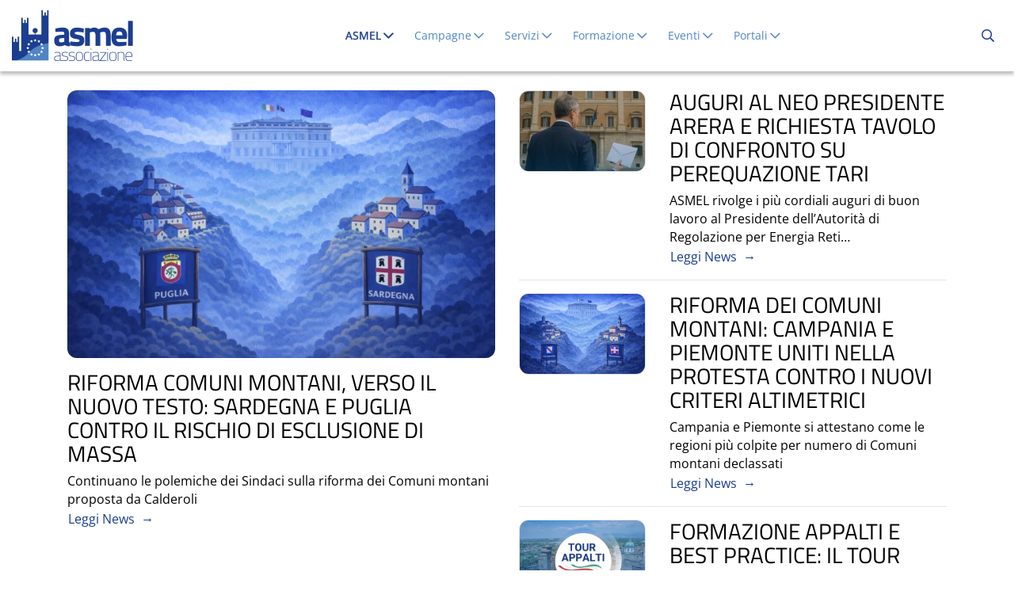

--- FILE ---
content_type: text/html; charset=UTF-8
request_url: https://asmel.eu/?page=68
body_size: 12258
content:
<!DOCTYPE html>
<html lang="it" prefix="og: http://ogp.me/ns#">
    <head>
        <meta charset="utf-8">
		<meta name="x-ua-compatible" content="ie=edge">
		<meta name="viewport" content="width=device-width, initial-scale=1, shrink-to-fit=no">
		<title>ASMEL</title>
		<base href="https://asmel.eu/">
		<meta name="csrf-token" content="15ac899843d7cf0a783f12d9ecec9aa08470e161ac4b8c1446b2bc5e45ef5b44">
		<meta name="generator" content="Korallo CMS">
		<meta name="google" content="notranslate">
		<meta name="mobile-web-app-capable" content="yes">
		<meta name="apple-mobile-web-app-status-bar-style" content="black">
		<meta name="msapplication-tap-highlight" content="no">
		<meta name="application-name" content="ASMEL Associazione">
		<meta name="apple-mobile-web-app-title" content="ASMEL Associazione">
		<meta property="og:title" content="ASMEL">
		<meta property="og:url" content="https://asmel.eu/">
		<meta property="og:type" content="website">
		<meta property="og:site_name" content="ASMEL Associazione">
		<meta property="og:locale" content="it_IT">
		<meta property="og:image" content="https://asmel.eu/images/sindaci.jpg?fit=crop&fp=c&w=1200&h=630&q=70">
		<meta property="og:image:width" content="1200">
		<meta property="og:image:height" content="630">
		<meta name="twitter:title" content="ASMEL">
		<meta name="twitter:url" content="https://asmel.eu/">
		<meta name="twitter:card" content="summary_large_image">
		<meta name="twitter:image" content="https://asmel.eu/images/sindaci.jpg?fit=crop&fp=c&w=1200&h=600&q=70">
		<meta name="twitter:image:width" content="1200">
		<meta name="twitter:image:height" content="600">
		<link rel="alternate" href="https://asmel.eu/rss.xml" title="RSS ASMEL Associazione" type="application/rss+xml">
        <!-- Google Tag Manager -->
        <script>(function(w,d,s,l,i){w[l]=w[l]||[];w[l].push({'gtm.start':new Date().getTime(),event:'gtm.js'});var f=d.getElementsByTagName(s)[0],j=d.createElement(s),dl=l!='dataLayer'?'&l='+l:'';j.async=true;j.src='https://www.googletagmanager.com/gtm.js?id='+i+dl;f.parentNode.insertBefore(j,f);})(window,document,'script','dataLayer','GTM-TGHGR3FF');</script>
        <!-- End Google Tag Manager -->
        <link href="https://cdn.plyr.io/3.6.8/plyr.css" rel="stylesheet">
		<link href="https://asmel.eu/res/combined/css/95tbfmozm2ya.css?1758901701" rel="stylesheet">
		<script type="text/javascript" src="https://cdn.plyr.io/3.6.8/plyr.polyfilled.js"></script>
        <link rel="icon" type="image/png" href="/res/icons/favicon-48x48.png" sizes="48x48" />
        <link rel="icon" type="image/svg+xml" href="/res/icons/favicon.svg" />
        <link rel="shortcut icon" href="/res/icons/favicon.ico" />
        <link rel="apple-touch-icon" sizes="180x180" href="/res/icons/apple-touch-icon.png" />
        <meta name="apple-mobile-web-app-title" content="ASMEL" />
        <link rel="manifest" href="/res/icons/site.webmanifest" />
        <meta name="theme-color" content="#ffffff">
        <script type="text/javascript">var domain="https://asmel.eu",lang="it",lang_arr={"loading":"Caricamento in corso...","loading_more_results":"Caricamento di altri risultati","no_more_results":"Nessun altro risultato","no_records_found":"Nessuna occorrenza trovata corrispondente ai parametri di ricerca impostati","clear_all":"Cancella tutti","remove":"Rimuovi","Add":"Aggiunge","Ok":"Ok","Yes":"Si","No":"No","Apply":"Applica","Cancel":"Annulla","Confirm":"Conferma","Browse":"Sfoglia","Clear":"Pulisci","Preview":"Anteprima","Change":"Cambia","Expand":"Espandi","Collapse":"Contrai","Filter":"Cerca","Previous":"Precedente","Next":"Successivo","error_occurred":"Si \u00e8 verificato un errore durante l'elaborazione della richiesta: sei pregato di riprovare","confirm_delete_file":"Sicuro di voler cancellare","prompt_insert_value":"Inserisci un valore","prompt_select_value":"Seleziona un valore","confirmation_required":"Sei sicuro di voler eseguire questa azione?","generic_error":"Si \u00e8 verificato un errore inaspettato! Sei pregato di riprovare","not_authorized_action":"Non sei autorizzato ad eseguire l'operazione richiesta","OPEN_PAGE":"Apri pagina","Copied_to_clipboard":"Copiato negli appunti","MONTH_NAMES":["Gennaio","Febbraio","Marzo","Aprile","Maggio","Giugno","Luglio","Agosto","Settembre","Ottobre","Novembre","Dicembre"],"DAY_SHORT_NAMES":["Dom","Lun","Mar","Mer","Gio","Ven","Sab"],"Today":"Oggi","Yesterday":"Ieri","FROM_THE":"Dal","TO_THE":"Al","LAST_7_DAYS":"Ultimi 7 giorni","LAST_30_DAYS":"Ultimi 30 giorni","THIS_MONTH":"Questo mese","PREVIOUS_MONTH":"Mese precedente","CUSTOM_RANGE":"Intervallo personalizzato","CHOOSE_A_FILE":"Seleziona un file...","SEARCHING":"Ricerca in corso...","START_TYPING_QUERY":"Inizia a digitare..."};</script>
    </head>
    <body class="scrollto is-home">
        <!-- Google Tag Manager (noscript) -->
        <noscript><iframe src="https://www.googletagmanager.com/ns.html?id=GTM-TGHGR3FF" height="0" width="0" style="display:none;visibility:hidden"></iframe></noscript>
        <!-- End Google Tag Manager (noscript) -->
        <!--[if lt IE 11]><div class="alert alert-warning">You are using an <strong>outdated</strong> browser. Please <a href="http://browsehappy.com/">upgrade your browser</a> to improve your experience.</div><![endif]-->

                <header id="header" class="header">
            <div class="container-xxl">
                <div class="row">
                    <div class="col-12">
                        <nav class="navbar navbar-expand-lg px-0">
                                                        <a href="https://asmel.eu" class="navbar-brand">
                                <img src="res/img/logo_asmel_associazione.png" alt="Logo ASMEL Associazione" class="logo-brand img-fluid">
                            </a>
                            <ul class="navbar-nav ml-auto p-3 d-lg-none">
                                <li class="nav-item">
                                    <a class="nav-link" title="Cerca..." aria-label="Cerca..." data-toggle-secondary="tooltip" href="#search-frm" target="_lightbox" data-position="center" data-type="selector" data-size="lg" data-content-class="bg-transparent border-0" data-always-show-close="false">
                                        <i class="icon-search"></i>
                                    </a>
                                </li>
                            </ul>
                            <button class="navbar-toggler navbar-toggler-hamburger navbar-toggler-spin" type="button" data-toggle="collapse" data-target="#menu-collapse" aria-expanded="false" aria-label="Apri hamburger menu" title="Menu">
                                <span class="navbar-toggler-icon"></span>
                            </button>
                            <div class="collapse navbar-collapse" id="menu-collapse">
                                                                <ul id="menu" class="navbar-nav mx-auto">
                                                                        <li class="nav-item active dropdown">
                                        <a class="nav-link text-secondary mx-1 active dropdown-toggle hide-arrow" href="asmel" id="navbarDropdownMenu1" role="button" data-toggle="dropdown" data-trigger="hover" aria-haspopup="true" aria-expanded="false">
                                            ASMEL<i class="icon-arrow"></i><span class="sr-only">(current)</span>                                        </a>
                                                                                <ul class="dropdown-menu border-0 rounded-0" aria-labelledby="navbarDropdownMenu1">
                                                                                        <li class="">
                                                <a class="dropdown-item text-secondary" href="asmel/associazione">
                                                    Associazione                                                </a>
                                                                                            </li>
                                                                                        <li class="">
                                                <a class="dropdown-item text-secondary" href="asmel/come-aderire">
                                                    Come aderire                                                </a>
                                                                                            </li>
                                                                                        <li class="">
                                                <a class="dropdown-item text-secondary" href="asmel/area-stampa">
                                                    Area stampa                                                </a>
                                                                                            </li>
                                                                                        <li class="">
                                                <a class="dropdown-item text-secondary" href="asmel/lavora-con-noi">
                                                    Lavora con Noi                                                </a>
                                                                                            </li>
                                                                                        <li class="">
                                                <a class="dropdown-item text-secondary" href="https://asmel.eu/cmd/track/IjZnaVd8UUNwZFd8VHx8fGYi">
                                                    Trasparenza                                                </a>
                                                                                            </li>
                                                                                        <li class="">
                                                <a class="dropdown-item text-secondary" href="asmel/contatti">
                                                    Contatti                                                </a>
                                                                                            </li>
                                                                                    </ul>
                                                                            </li>
                                                                        <li class="nav-item dropdown">
                                        <a class="nav-link text-secondary mx-1 dropdown-toggle hide-arrow" href="campagne" id="navbarDropdownMenu9" role="button" data-toggle="dropdown" data-trigger="hover" aria-haspopup="true" aria-expanded="false">
                                            Campagne<i class="icon-arrow"></i>                                        </a>
                                                                                <ul class="dropdown-menu border-0 rounded-0" aria-labelledby="navbarDropdownMenu9">
                                                                                        <li class="">
                                                <a class="dropdown-item text-secondary" href="campagne/appalti-digitali">
                                                    Appalti digitali                                                </a>
                                                                                            </li>
                                                                                        <li class="">
                                                <a class="dropdown-item text-secondary" href="campagne/multe-istat-2024">
                                                    Multe ISTAT - 2024                                                </a>
                                                                                            </li>
                                                                                        <li class="">
                                                <a class="dropdown-item text-secondary" href="campagne/bigottismo-normativo">
                                                    Bigottismo normativo                                                </a>
                                                                                            </li>
                                                                                        <li class="">
                                                <a class="dropdown-item text-secondary" href="campagne/associazionismo-coatto">
                                                    Associazionismo Coatto                                                </a>
                                                                                            </li>
                                                                                        <li class="">
                                                <a class="dropdown-item text-secondary" href="campagne/albo-commissari">
                                                    Albo commissari                                                </a>
                                                                                            </li>
                                                                                        <li class="">
                                                <a class="dropdown-item text-secondary" href="campagne/archivio-campagne">
                                                    Archivio campagne                                                </a>
                                                                                            </li>
                                                                                    </ul>
                                                                            </li>
                                                                        <li class="nav-item dropdown">
                                        <a class="nav-link text-secondary mx-1 dropdown-toggle hide-arrow" href="servizi" id="navbarDropdownMenu8" role="button" data-toggle="dropdown" data-trigger="hover" aria-haspopup="true" aria-expanded="false">
                                            Servizi<i class="icon-arrow"></i>                                        </a>
                                                                                <ul class="dropdown-menu border-0 rounded-0" aria-labelledby="navbarDropdownMenu8">
                                                                                        <li class="">
                                                <a class="dropdown-item text-secondary" href="servizi/informazione">
                                                    Informazione                                                </a>
                                                                                            </li>
                                                                                        <li class="">
                                                <a class="dropdown-item text-secondary" href="servizi/digitalizzazione">
                                                    Digitalizzazione                                                </a>
                                                                                            </li>
                                                                                        <li class="">
                                                <a class="dropdown-item text-secondary" href="servizi/committenza-e-appalti">
                                                    Committenza e appalti                                                </a>
                                                                                            </li>
                                                                                        <li class="">
                                                <a class="dropdown-item text-secondary" href="servizi/assunzioni-e-personale">
                                                    Assunzioni e personale                                                </a>
                                                                                            </li>
                                                                                        <li class="">
                                                <a class="dropdown-item text-secondary" href="servizi/community-contabilita-tributi-e-riscossione">
                                                    Contabilità, Tributi e Riscossione                                                </a>
                                                                                            </li>
                                                                                        <li class="">
                                                <a class="dropdown-item text-secondary" href="https://asmel.eu/servizi/dettaglio-servizi/cral">
                                                    CRAL                                                </a>
                                                                                            </li>
                                                                                    </ul>
                                                                            </li>
                                                                        <li class="nav-item dropdown">
                                        <a class="nav-link text-secondary mx-1 dropdown-toggle hide-arrow" href="formazione" id="navbarDropdownMenu7" role="button" data-toggle="dropdown" data-trigger="hover" aria-haspopup="true" aria-expanded="false">
                                            Formazione<i class="icon-arrow"></i>                                        </a>
                                                                                <ul class="dropdown-menu border-0 rounded-0" aria-labelledby="navbarDropdownMenu7">
                                                                                        <li class="">
                                                <a class="dropdown-item text-secondary" href="formazione/anticorruzione-e-trasparenza">
                                                    Anticorruzione e Trasparenza                                                </a>
                                                                                            </li>
                                                                                        <li class="">
                                                <a class="dropdown-item text-secondary" href="formazione/contabilita">
                                                    Contabilità                                                </a>
                                                                                            </li>
                                                                                        <li class="">
                                                <a class="dropdown-item text-secondary" href="formazione/appalti">
                                                    Appalti                                                </a>
                                                                                            </li>
                                                                                        <li class="">
                                                <a class="dropdown-item text-secondary" href="formazione/digitale-e-privacy">
                                                    Digitale e Privacy                                                </a>
                                                                                            </li>
                                                                                        <li class="">
                                                <a class="dropdown-item text-secondary" href="formazione/europrogettazione">
                                                    Europrogettazione                                                </a>
                                                                                            </li>
                                                                                        <li class="">
                                                <a class="dropdown-item text-secondary" href="formazione/polizia-locale">
                                                    Polizia Locale                                                </a>
                                                                                            </li>
                                                                                        <li class="">
                                                <a class="dropdown-item text-secondary" href="formazione/personale">
                                                    Personale                                                </a>
                                                                                            </li>
                                                                                        <li class="">
                                                <a class="dropdown-item text-secondary" href="formazione/laboratori">
                                                    Laboratori                                                </a>
                                                                                            </li>
                                                                                        <li class="">
                                                <a class="dropdown-item text-secondary" href="formazione/webinar">
                                                    Webinar                                                </a>
                                                                                            </li>
                                                                                        <li class="">
                                                <a class="dropdown-item text-secondary" href="formazione/archivio-corsi">
                                                    Archivio                                                </a>
                                                                                            </li>
                                                                                    </ul>
                                                                            </li>
                                                                        <li class="nav-item dropdown">
                                        <a class="nav-link text-secondary mx-1 dropdown-toggle hide-arrow" href="eventi" id="navbarDropdownMenu10" role="button" data-toggle="dropdown" data-trigger="hover" aria-haspopup="true" aria-expanded="false">
                                            Eventi<i class="icon-arrow"></i>                                        </a>
                                                                                <ul class="dropdown-menu border-0 rounded-0" aria-labelledby="navbarDropdownMenu10">
                                                                                        <li class="">
                                                <a class="dropdown-item text-secondary" href="eventi/eventi-formativi">
                                                    Eventi Formativi                                                </a>
                                                                                            </li>
                                                                                        <li class="">
                                                <a class="dropdown-item text-secondary" href="eventi/eventi-associativi">
                                                    Eventi Associativi                                                </a>
                                                                                            </li>
                                                                                        <li class="">
                                                <a class="dropdown-item text-secondary" href="eventi/eventi-territoriali">
                                                    Eventi Territoriali                                                </a>
                                                                                            </li>
                                                                                    </ul>
                                                                            </li>
                                                                        <li class="nav-item dropdown">
                                        <a class="nav-link text-secondary mx-1 dropdown-toggle hide-arrow" href="portali" id="navbarDropdownMenu141" role="button" data-toggle="dropdown" data-trigger="hover" aria-haspopup="true" aria-expanded="false">
                                            Portali<i class="icon-arrow"></i>                                        </a>
                                                                                <ul class="dropdown-menu border-0 rounded-0" aria-labelledby="navbarDropdownMenu141">
                                                                                        <li class="">
                                                <a class="dropdown-item text-secondary" href="https://asmel.eu/cmd/track/IjZnaVd8UUNwZFd8ZlRhfHx8ZiI=">
                                                    LeAutonomie                                                </a>
                                                                                            </li>
                                                                                        <li class="">
                                                <a class="dropdown-item text-secondary" href="https://asmel.eu/cmd/track/IjZnaVd8UUNwZFd8ZlR3fHx8ZiI=">
                                                    Asmecomm                                                </a>
                                                                                            </li>
                                                                                        <li class="">
                                                <a class="dropdown-item text-secondary" href="https://asmel.eu/cmd/track/IjZnaVd8UUNwZFd8ZlRUfHx8ZiI=">
                                                    DPO in Rete                                                </a>
                                                                                            </li>
                                                                                        <li class="">
                                                <a class="dropdown-item text-secondary" href="https://asmel.eu/cmd/track/IjZnaVd8UUNwZFd8ZlRsfHx8ZiI=">
                                                    Asmenet                                                </a>
                                                                                            </li>
                                                                                        <li class="">
                                                <a class="dropdown-item text-secondary" href="https://asmel.eu/cmd/track/IjZnaVd8UUNwZFd8ZlRufHx8ZiI=">
                                                    Asmenet Calabria                                                </a>
                                                                                            </li>
                                                                                        <li class="">
                                                <a class="dropdown-item text-secondary" href="https://asmel.eu/cmd/track/IjZnaVd8UUNwZFd8ZlRYfHx8ZiI=">
                                                    Asmez                                                </a>
                                                                                            </li>
                                                                                    </ul>
                                                                            </li>
                                                                    </ul>
                                                                                                <ul class="navbar-nav d-none d-lg-block">
                                    <li class="nav-item">
                                        <a class="nav-link" title="Cerca..." aria-label="Cerca..." data-toggle-secondary="tooltip" href="#search-frm" target="_lightbox" data-position="center" data-type="selector" data-size="lg" data-content-class="bg-transparent border-0" data-always-show-close="false">
                                            <i class="icon-search"></i>
                                        </a>
                                    </li>
                                </ul>
                            </nav>
                        </div>
                    </div>
                </div>
            </div>
        </header>
        
        <main id="main-content" class="mx-auto">
            <section id="section_4_29" class="notizie-new py-4" >
<div class="container">
<div class="row">
<div class="col-sm-6"><div class="news ">

        
        
        
        
        <div class="news-article ">
                        <div class="news-image">
                <img src="images/news/comuni-montani-puglia-sardegna-asmel.png?w=640&h=400&fit=crop&q=90&fp=c" class="img-fluid news-image rounded-xl" alt="RIFORMA COMUNI MONTANI, VERSO IL NUOVO TESTO: SARDEGNA E PUGLIA CONTRO IL RISCHIO DI ESCLUSIONE DI MASSA">
            </div>
                        <div class="news-captions ">
                                <a href="asmel/archivio-news/art/riforma-comuni-montani-verso-il-nuovo-testo-sardegna-e-puglia-contro-il-rischio-di-esclusione-di-massa" title="RIFORMA COMUNI MONTANI, VERSO IL NUOVO TESTO: SARDEGNA E PUGLIA CONTRO IL RISCHIO DI ESCLUSIONE DI MASSA" class="news-title d-block text-black font-weight-normal mt-3 h3">RIFORMA COMUNI MONTANI, VERSO IL NUOVO TESTO: SARDEGNA E PUGLIA CONTRO IL RISCHIO DI ESCLUSIONE DI MASSA</a>                                                <ul class="list-inline news-categories d-none">
                                        <li class="list-inline-item">
                        <a href="asmel/archivio-news/categoria/news" title="" data-toggle="tooltip" class="no-print-link news-category d-none" style="">News</a>
                    </li>
                                    </ul>
                                <ul class="list-inline news-metadata d-none">
                                        <li class="list-inline-item news-date">
                        <span class="icon-calendar"></span>
                        23/01/2026                    </li>
                </ul>
                <p class="news-abstract mb-0">
                    Continuano le polemiche dei Sindaci sulla riforma dei Comuni montani proposta da Calderoli                </p>
                                                <div class="news-read-more">
                    <a href="asmel/archivio-news/art/riforma-comuni-montani-verso-il-nuovo-testo-sardegna-e-puglia-contro-il-rischio-di-esclusione-di-massa" title="Leggi News" class="btn news-btn-read-more btn-link p-0 arrow-right spaced">Leggi News</a>
                </div>
                            </div>
        </div>
        
            
        
</div>
<p></p></div>
<div class="col-sm-6"><div class="news news-list ">

        
        
        
        
        <div class="news-article ">

                <div class="row">
        
                                        <div class="col-lg-4">
                        <img src="images/news/campagne.png?w=220&h=140&fit=crop&q=90&fp=c" class="img-fluid news-image rounded-xl border" alt="AUGURI AL NEO PRESIDENTE ARERA E RICHIESTA TAVOLO DI CONFRONTO SU PEREQUAZIONE TARI">
                    </div>
                    <div class="col-lg-8 ">
                    
                                                <a href="asmel/archivio-news/art/auguri-al-neo-presidente-arera-e-richiesta-tavolo-di-confronto-su-perequazione-tari" title="AUGURI AL NEO PRESIDENTE ARERA E RICHIESTA TAVOLO DI CONFRONTO SU PEREQUAZIONE TARI" class="news-title d-block text-black font-weight-normal h3">AUGURI AL NEO PRESIDENTE ARERA E RICHIESTA TAVOLO DI CONFRONTO SU PEREQUAZIONE TARI</a>                                                                        <ul class="list-inline news-categories d-none">
                                                        <li class="list-inline-item">
                                <a href="asmel/archivio-news/categoria/news" title="" data-toggle="tooltip" class="no-print-link news-category " style="">News</a>
                            </li>
                                                    </ul>
                                                <ul class="list-inline news-metadata d-none">
                                                        <li class="list-inline-item news-date">
                                <span class="icon-calendar"></span>
                                21/01/2026                            </li>
                        </ul>
                        <p class="news-abstract mb-0">
                            ASMEL rivolge i pi&ugrave; cordiali auguri di buon lavoro al Presidente dell&rsquo;Autorit&agrave; di Regolazione per Energia Reti&hellip;                        </p>
                                                                        <div class="news-read-more">
                            <a href="asmel/archivio-news/art/auguri-al-neo-presidente-arera-e-richiesta-tavolo-di-confronto-su-perequazione-tari" title="Leggi News" class="btn news-btn-read-more btn-link p-0 arrow-right spaced">Leggi News</a>
                        </div>
                                            </div>

                </div>

        </div>
        
                <hr class="news-separator ">
        
        <div class="news-article ">

                <div class="row">
        
                                        <div class="col-lg-4">
                        <img src="images/news/piemonte-campania.png?w=220&h=140&fit=crop&q=90&fp=c" class="img-fluid news-image rounded-xl border" alt="RIFORMA DEI COMUNI MONTANI: CAMPANIA E PIEMONTE UNITI NELLA PROTESTA CONTRO I NUOVI CRITERI ALTIMETRICI">
                    </div>
                    <div class="col-lg-8 ">
                    
                                                <a href="asmel/archivio-news/art/riforma-dei-comuni-montani-campania-e-piemonte-uniti-nella-protesta-contro-i-nuovi-criteri-altimetrici" title="RIFORMA DEI COMUNI MONTANI: CAMPANIA E PIEMONTE UNITI NELLA PROTESTA CONTRO I NUOVI CRITERI ALTIMETRICI" class="news-title d-block text-black font-weight-normal h3">RIFORMA DEI COMUNI MONTANI: CAMPANIA E PIEMONTE UNITI NELLA PROTESTA CONTRO I NUOVI CRITERI ALTIMETRICI</a>                                                                        <ul class="list-inline news-categories d-none">
                                                        <li class="list-inline-item">
                                <a href="asmel/archivio-news/categoria/news" title="" data-toggle="tooltip" class="no-print-link news-category " style="">News</a>
                            </li>
                                                    </ul>
                                                <ul class="list-inline news-metadata d-none">
                                                        <li class="list-inline-item news-date">
                                <span class="icon-calendar"></span>
                                20/01/2026                            </li>
                        </ul>
                        <p class="news-abstract mb-0">
                            Campania e Piemonte si attestano come le regioni più colpite per numero di Comuni montani declassati                        </p>
                                                                        <div class="news-read-more">
                            <a href="asmel/archivio-news/art/riforma-dei-comuni-montani-campania-e-piemonte-uniti-nella-protesta-contro-i-nuovi-criteri-altimetrici" title="Leggi News" class="btn news-btn-read-more btn-link p-0 arrow-right spaced">Leggi News</a>
                        </div>
                                            </div>

                </div>

        </div>
        
                <hr class="news-separator ">
        
        <div class="news-article ">

                <div class="row">
        
                                        <div class="col-lg-4">
                        <img src="images/news/tour-appalti-news.jpg?w=220&h=140&fit=crop&q=90&fp=c" class="img-fluid news-image rounded-xl border" alt="FORMAZIONE APPALTI E BEST PRACTICE: IL TOUR APPALTI ASMEL INAUGURA L'ANNO A CITTÀ SANT'ANGELO">
                    </div>
                    <div class="col-lg-8 ">
                    
                                                <a href="asmel/archivio-news/art/formazione-appalti-e-best-practice-il-tour-appalti-asmel-inaugura-l-anno-a-citta-sant-angelo" title="FORMAZIONE APPALTI E BEST PRACTICE: IL TOUR APPALTI ASMEL INAUGURA L'ANNO A CITTÀ SANT'ANGELO" class="news-title d-block text-black font-weight-normal h3">FORMAZIONE APPALTI E BEST PRACTICE: IL TOUR APPALTI ASMEL INAUGURA L'ANNO A CITTÀ SANT'ANGELO</a>                                                                        <ul class="list-inline news-categories d-none">
                                                        <li class="list-inline-item">
                                <a href="asmel/archivio-news/categoria/news" title="" data-toggle="tooltip" class="no-print-link news-category " style="">News</a>
                            </li>
                                                    </ul>
                                                <ul class="list-inline news-metadata d-none">
                                                        <li class="list-inline-item news-date">
                                <span class="icon-calendar"></span>
                                20/01/2026                            </li>
                        </ul>
                        <p class="news-abstract mb-0">
                            Si è tenuta a Città Sant'Angelo la prima tappa 2026 del Tour Appalti ASMEL                        </p>
                                                                        <div class="news-read-more">
                            <a href="asmel/archivio-news/art/formazione-appalti-e-best-practice-il-tour-appalti-asmel-inaugura-l-anno-a-citta-sant-angelo" title="Leggi News" class="btn news-btn-read-more btn-link p-0 arrow-right spaced">Leggi News</a>
                        </div>
                                            </div>

                </div>

        </div>
                
            
        
</div>
<p></p></div>
</div>
</div>
</section>
<section id="section_4_33" class="link-news my-4" >
<div class="container">
<div class="row no-gutters">
<div class="col-sm-12"><p class="text-center"><a class="btn btn-link arrow-right spaced" title="Leggi le ultime notizie" href="/asmel/archivio-news">Leggi le ultime notizie</a></p></div>
</div>
</div>
</section>
<section id="section_4_34" class="intestazione-comuni " >
<div class="container">
<div class="row no-gutters">
<div class="col-sm-12 intestazione"><p>Comuni</p></div>
</div>
</div>
</section>
<section id="section_4_35" class="titolo-comuni bg-custom py-3" >
<div class="container">
<div class="row align-items-center no-gutters">
<div class="col-sm-6"><h2 class="text-primary">Per i Comuni</h2></div>
<div class="col-sm-6"></div>
</div>
</div>
</section>
<section id="section_4_30" class="banner-canale-comuni py-3 bg-custom full-width mb-3" >
<div>
<div class="row no-gutters">
<div class="col-sm-12"><div id="fixed-banners-24" class="fixed-banners-cnt swiper ">
    <div class="fixed-banners swiper-wrapper ">
                <div class="fixed-banners-slide swiper-slide  h-auto px-3 pb-4">
            <div class="card fixed-banner-item flex-row align-items-center shadow h-100 hover:bg-secondary transition fast rounded-xl">
                                <a href="cmd/track/IktyZ0tZV3xvZ3FkUF9IQzAwZFZXfGZsIg==" title="200 corsi per tecnici comunali con CFP automatici" class="stretched-link">                <img src="images/banners/banner-200cfp.png?w=83&h=62&fit=crop&fp=c" alt="200 corsi per tecnici comunali con CFP automatici" class="card-img-top p-3 group-hover:saturate">                </a>                                                        <div class="card-body w-60 d-flex flex-column">
                        <h4 class="card-title order-2 mb-0 text-primary group-hover:text-white">200 corsi per tecnici comunali con CFP automatici</h4>                        <p class="card-text order-1 small text-muted group-hover:text-white">Per ingegneri, architetti, geometri e geologi</p>                    </div>
                                                </div>            
        </div>
            <div class="fixed-banners-slide swiper-slide  h-auto px-3 pb-4">
            <div class="card fixed-banner-item flex-row align-items-center shadow h-100 hover:bg-secondary transition fast rounded-xl">
                                <a href="cmd/track/IktyZ0tZV3xvZ3FkUF9IQzAwZFZXfFRYIg==" title="Progetto ITALIE" class="stretched-link">                <img src="images/banners/banner-italie.png?w=83&h=62&fit=crop&fp=c" alt="Progetto ITALIE" class="card-img-top p-3 group-hover:saturate">                </a>                                                        <div class="card-body w-60 d-flex flex-column">
                        <h4 class="card-title order-2 mb-0 text-primary group-hover:text-white">Progetto ITALIE</h4>                        <p class="card-text order-1 small text-muted group-hover:text-white">Storie che ritornano, Comunità che ripartono</p>                    </div>
                                                </div>            
        </div>
            <div class="fixed-banners-slide swiper-slide  h-auto px-3 pb-4">
            <div class="card fixed-banner-item flex-row align-items-center shadow h-100 hover:bg-secondary transition fast rounded-xl">
                                <a href="cmd/track/IktyZ0tZV3xvZ3FkUF9IQzAwZFZXfGZuIg==" title="CRAL" class="stretched-link">                <img src="images/banners/cral-logo.png?w=83&h=62&fit=crop&fp=c" alt="CRAL" class="card-img-top p-3 group-hover:saturate">                </a>                                                        <div class="card-body w-60 d-flex flex-column">
                        <h4 class="card-title order-2 mb-0 text-primary group-hover:text-white">CRAL</h4>                        <p class="card-text order-1 small text-muted group-hover:text-white">Circolo Ricreativo</p>                    </div>
                                                </div>            
        </div>
            <div class="fixed-banners-slide swiper-slide  h-auto px-3 pb-4">
            <div class="card fixed-banner-item flex-row align-items-center shadow h-100 hover:bg-secondary transition fast rounded-xl">
                                <a href="cmd/track/IktyZ0tZV3xvZ3FkUF9IQzAwZFZXfGxUIg==" title="Servizi ai minori e alle donne" class="stretched-link">                <img src="images/banners/servizi-ai-minori-e-alle-donne.jpg?w=83&h=62&fit=crop&fp=c" alt="Servizi ai minori e alle donne" class="card-img-top p-3 group-hover:saturate">                </a>                                                        <div class="card-body w-60 d-flex flex-column">
                        <h4 class="card-title order-2 mb-0 text-primary group-hover:text-white">Servizi ai minori e alle donne</h4>                                            </div>
                                                </div>            
        </div>
            <div class="fixed-banners-slide swiper-slide  h-auto px-3 pb-4">
            <div class="card fixed-banner-item flex-row align-items-center shadow h-100 hover:bg-secondary transition fast rounded-xl">
                                <a href="cmd/track/IktyZ0tZV3xvZ3FkUF9IQzAwZFZXfGZUIg==" title="Elenco di Idonei" class="stretched-link">                <img src="images/banners/banner-idonei-2025.png?w=83&h=62&fit=crop&fp=c" alt="Elenco di Idonei" class="card-img-top p-3 group-hover:saturate">                </a>                                                        <div class="card-body w-60 d-flex flex-column">
                        <h4 class="card-title order-2 mb-0 text-primary group-hover:text-white">Elenco di Idonei</h4>                        <p class="card-text order-1 small text-muted group-hover:text-white">Per le assunzioni</p>                    </div>
                                                </div>            
        </div>
            <div class="fixed-banners-slide swiper-slide  h-auto px-3 pb-4">
            <div class="card fixed-banner-item flex-row align-items-center shadow h-100 hover:bg-secondary transition fast rounded-xl">
                                <a href="cmd/track/IktyZ0tZV3xvZ3FkUF9IQzAwZFZXfFR4Ig==" title="Asmel in Vaticano" class="stretched-link">                <img src="images/banners/papa20gennaio2024.jpg?w=83&h=62&fit=crop&fp=c" alt="Asmel in Vaticano" class="card-img-top p-3 group-hover:saturate">                </a>                                                        <div class="card-body w-60 d-flex flex-column">
                        <h4 class="card-title order-2 mb-0 text-primary group-hover:text-white">Asmel in Vaticano</h4>                        <p class="card-text order-1 small text-muted group-hover:text-white">Udienza Speciale con Papa Francesco</p>                    </div>
                                                </div>            
        </div>
            <div class="fixed-banners-slide swiper-slide  h-auto px-3 pb-4">
            <div class="card fixed-banner-item flex-row align-items-center shadow h-100 hover:bg-secondary transition fast rounded-xl">
                                <a href="cmd/track/IktyZ0tZV3xvZ3FkUF9IQzAwZFZXfGZ4Ig==" title="Qualificazione esecuzione" class="stretched-link">                <img src="images/banners/sna.png?w=83&h=62&fit=crop&fp=c" alt="Qualificazione esecuzione" class="card-img-top p-3 group-hover:saturate">                </a>                                                        <div class="card-body w-60 d-flex flex-column">
                        <h4 class="card-title order-2 mb-0 text-primary group-hover:text-white">Qualificazione esecuzione</h4>                        <p class="card-text order-1 small text-muted group-hover:text-white">Con Open Badge</p>                    </div>
                                                </div>            
        </div>
            <div class="fixed-banners-slide swiper-slide  h-auto px-3 pb-4">
            <div class="card fixed-banner-item flex-row align-items-center shadow h-100 hover:bg-secondary transition fast rounded-xl">
                                <a href="cmd/track/IktyZ0tZV3xvZ3FkUF9IQzAwZFZXfGZYIg==" title="Rinnovo qualificazione SA" class="stretched-link">                <img src="images/banners/sna.png?w=83&h=62&fit=crop&fp=c" alt="Rinnovo qualificazione SA" class="card-img-top p-3 group-hover:saturate">                </a>                                                        <div class="card-body w-60 d-flex flex-column">
                        <h4 class="card-title order-2 mb-0 text-primary group-hover:text-white">Rinnovo qualificazione SA</h4>                        <p class="card-text order-1 small text-muted group-hover:text-white">La più ampia offerta formativa gratuita</p>                    </div>
                                                </div>            
        </div>
        </div>
            </div>

<p></p></div>
</div>
</div>
</section>
<section id="section_4_55" class="intestazione-webinar " >
<div class="container">
<div class="row no-gutters">
<div class="col-sm-12 intestazione p-0 text-left"><p>Webinar</p></div>
</div>
</div>
</section>
<section id="section_4_56" class="titolo-webinar py-3" >
<div class="container">
<div class="row align-items-center no-gutters">
<div class="col-sm-6"><p class="small"><a href="https://asmel.eu/eventi/eventi-formativi/prossimi-eventi-formativi">Scopri tutti gli Eventi formativi</a></p></div>
<div class="col-sm-6"><h2 class="text-right text-primary">Prossimi Webinar</h2></div>
</div>
</div>
</section>
<section id="section_4_57" class="webinar py-3 full-width" >
<div>
<div class="row no-gutters">
<div class="col-sm-12"><div id="servizi_304" class="servizi servizi-grid pt-0 p-4">


    
    <div class="row row-cols-1 row-cols-lg-5">
        
    
        <div class="col mb-3">

            <div class="card servizi-item rounded-xl prossimi-webinar overflow-hidden h-100 hover:bg-light hover:shadow shadow-sm mx-1" data-label="">

                                <time datetime="26/01/2026 11:30" class="servizi-datetime border-bottom w-80 mx-auto p-3 position-relative d-block logo-brand h-380px mt-2">
                    <span class="day position-absolute top-left w-50 text-center py-2 d-block text-primary font-weight-semibold">26</span>
                    <span class="month position-absolute bottom-left w-50 text-center py-2 d-block text-primary font-weight-semibold">Gennaio</span>
                    <span class="month-shortname d-none">Gen</span>
                    <span class="year d-none">2026</span>
                    <span class="time position-absolute top-right w-50 border-left bottom-0 d-flex align-items-center justify-content-center my-2 text-primary font-weight-semibold"></span>
                </time>
                
                            

                <div class="card-body ">
                                        <div class="card-title servizi-tipologia d-none">Webinar</div>
                                                            <h4 class="card-title servizi-title"><a href="https://www.asmel.eu/campagne/dettaglio-campagne/DeFeo26gen2026" title="ADEMPIMENTI RPCT 2026: IL DIFFERIMENTO DEL TERMINE PER LA RELAZIONE ANNUALE E LE NUOVE DIRETTIVE ANAC - a cura di C. De Feo" class="m-0 text-center font-weight-normal d-block h6 text-black stretched-link text-decoration-none d-none">ADEMPIMENTI RPCT 2026: IL DIFFERIMENTO DEL TERMINE PER LA RELAZIONE ANNUALE E LE NUOVE DIRETTIVE ANAC - a cura di C. De Feo</a></h4>
                                        <ul class="list-inline servizi-metadata d-none">
                                                                        <li class="list-inline-item servizi-time">
                            <span class="icon-time"></span>
                            11:30-12:30                        </li>
                                                                                            </ul>
                                        <div class="dropdown">
                                                                        <button class="btn dropdown-toggle d-none" type="button" id="dropdownCalendar185" data-toggle="dropdown" aria-haspopup="true" aria-expanded="false"><i class="fal fa-calendar-plus mr-2"></i>Aggiungi al calendario</button>
                        <div class="dropdown-menu" aria-labelledby="dropdownCalendar185">
                            <a class="dropdown-item" href="https://www.google.com/calendar/render?cid=https%3A%2F%2Fasmel.eu%2Fcmd%2Fics%2Fservizi%2F185%2Fcalendar_servizi_185.ics">Google Calendar&trade;</a>
                            <a class="dropdown-item" href="webcal://asmel.eu/cmd/ics/servizi/185/calendar_servizi_185.ics">iCalendar<sup>&reg;</sup></a>
                            <a class="dropdown-item" href="https://asmel.eu/cmd/ics/servizi/185/calendar_servizi_185.ics">Outlook<sup>&reg;</sup> Calendar</a>
                        </div>
                                            </div>
                                        <a href="https://www.asmel.eu/campagne/dettaglio-campagne/DeFeo26gen2026" title="ADEMPIMENTI RPCT 2026: IL DIFFERIMENTO DEL TERMINE PER LA RELAZIONE ANNUALE E LE NUOVE DIRETTIVE ANAC - a cura di C. De Feo" class="btn servizi-btn-read-more d-none">Scopri di più</a>
                                    </div>

            </div>
                    </div>

    
        <div class="col mb-3">

            <div class="card servizi-item rounded-xl prossimi-webinar overflow-hidden h-100 hover:bg-light hover:shadow shadow-sm mx-1" data-label="">

                                <time datetime="29/01/2026 11:30" class="servizi-datetime border-bottom w-80 mx-auto p-3 position-relative d-block logo-brand h-380px mt-2">
                    <span class="day position-absolute top-left w-50 text-center py-2 d-block text-primary font-weight-semibold">29</span>
                    <span class="month position-absolute bottom-left w-50 text-center py-2 d-block text-primary font-weight-semibold">Gennaio</span>
                    <span class="month-shortname d-none">Gen</span>
                    <span class="year d-none">2026</span>
                    <span class="time position-absolute top-right w-50 border-left bottom-0 d-flex align-items-center justify-content-center my-2 text-primary font-weight-semibold"></span>
                </time>
                
                            

                <div class="card-body ">
                                        <div class="card-title servizi-tipologia d-none">Webinar</div>
                                                            <h4 class="card-title servizi-title"><a href="https://www.asmel.eu/campagne/dettaglio-campagne/Catalano29gen2026" title="IL RIMBORSO DELLE SPESE LEGALI NEGLI ENTI LOCALI: PROFILI NORMATIVI E ORIENTAMENTI GIURISPRUDENZIALI - a cura di M. Catalano" class="m-0 text-center font-weight-normal d-block h6 text-black stretched-link text-decoration-none d-none">IL RIMBORSO DELLE SPESE LEGALI NEGLI ENTI LOCALI: PROFILI NORMATIVI E ORIENTAMENTI GIURISPRUDENZIALI - a cura di M. Catalano</a></h4>
                                        <ul class="list-inline servizi-metadata d-none">
                                                                        <li class="list-inline-item servizi-time">
                            <span class="icon-time"></span>
                            11:30-12:30                        </li>
                                                                                            </ul>
                                        <div class="dropdown">
                                                                        <button class="btn dropdown-toggle d-none" type="button" id="dropdownCalendar177" data-toggle="dropdown" aria-haspopup="true" aria-expanded="false"><i class="fal fa-calendar-plus mr-2"></i>Aggiungi al calendario</button>
                        <div class="dropdown-menu" aria-labelledby="dropdownCalendar177">
                            <a class="dropdown-item" href="https://www.google.com/calendar/render?cid=https%3A%2F%2Fasmel.eu%2Fcmd%2Fics%2Fservizi%2F177%2Fcalendar_servizi_177.ics">Google Calendar&trade;</a>
                            <a class="dropdown-item" href="webcal://asmel.eu/cmd/ics/servizi/177/calendar_servizi_177.ics">iCalendar<sup>&reg;</sup></a>
                            <a class="dropdown-item" href="https://asmel.eu/cmd/ics/servizi/177/calendar_servizi_177.ics">Outlook<sup>&reg;</sup> Calendar</a>
                        </div>
                                            </div>
                                        <a href="https://www.asmel.eu/campagne/dettaglio-campagne/Catalano29gen2026" title="IL RIMBORSO DELLE SPESE LEGALI NEGLI ENTI LOCALI: PROFILI NORMATIVI E ORIENTAMENTI GIURISPRUDENZIALI - a cura di M. Catalano" class="btn servizi-btn-read-more d-none">Scopri di più</a>
                                    </div>

            </div>
                    </div>

    
        <div class="col mb-3">

            <div class="card servizi-item rounded-xl prossimi-webinar overflow-hidden h-100 hover:bg-light hover:shadow shadow-sm mx-1" data-label="">

                                <time datetime="30/01/2026 10:00" class="servizi-datetime border-bottom w-80 mx-auto p-3 position-relative d-block logo-brand h-380px mt-2">
                    <span class="day position-absolute top-left w-50 text-center py-2 d-block text-primary font-weight-semibold">30</span>
                    <span class="month position-absolute bottom-left w-50 text-center py-2 d-block text-primary font-weight-semibold">Gennaio</span>
                    <span class="month-shortname d-none">Gen</span>
                    <span class="year d-none">2026</span>
                    <span class="time position-absolute top-right w-50 border-left bottom-0 d-flex align-items-center justify-content-center my-2 text-primary font-weight-semibold"></span>
                </time>
                
                            

                <div class="card-body ">
                                        <div class="card-title servizi-tipologia d-none">Webinar</div>
                                                            <h4 class="card-title servizi-title"><a href="https://www.asmel.eu/campagne/dettaglio-campagne/Prosia30gen2026" title="LA FASE CONCLUSIVA DELL’AFFIDAMENTO: DALLA PROPOSTA DI AGGIUDICAZIONE ALL&#039;EFFICACIA DELL&#039;ATTO - a cura di C. Prosia" class="m-0 text-center font-weight-normal d-block h6 text-black stretched-link text-decoration-none d-none">LA FASE CONCLUSIVA DELL’AFFIDAMENTO: DALLA PROPOSTA DI AGGIUDICAZIONE ALL'EFFICACIA DELL'ATTO - a cura di C. Prosia</a></h4>
                                        <ul class="list-inline servizi-metadata d-none">
                                                                        <li class="list-inline-item servizi-time">
                            <span class="icon-time"></span>
                            10:00-11:00                        </li>
                                                                                            </ul>
                                        <div class="dropdown">
                                                                        <button class="btn dropdown-toggle d-none" type="button" id="dropdownCalendar179" data-toggle="dropdown" aria-haspopup="true" aria-expanded="false"><i class="fal fa-calendar-plus mr-2"></i>Aggiungi al calendario</button>
                        <div class="dropdown-menu" aria-labelledby="dropdownCalendar179">
                            <a class="dropdown-item" href="https://www.google.com/calendar/render?cid=https%3A%2F%2Fasmel.eu%2Fcmd%2Fics%2Fservizi%2F179%2Fcalendar_servizi_179.ics">Google Calendar&trade;</a>
                            <a class="dropdown-item" href="webcal://asmel.eu/cmd/ics/servizi/179/calendar_servizi_179.ics">iCalendar<sup>&reg;</sup></a>
                            <a class="dropdown-item" href="https://asmel.eu/cmd/ics/servizi/179/calendar_servizi_179.ics">Outlook<sup>&reg;</sup> Calendar</a>
                        </div>
                                            </div>
                                        <a href="https://www.asmel.eu/campagne/dettaglio-campagne/Prosia30gen2026" title="LA FASE CONCLUSIVA DELL’AFFIDAMENTO: DALLA PROPOSTA DI AGGIUDICAZIONE ALL&#039;EFFICACIA DELL&#039;ATTO - a cura di C. Prosia" class="btn servizi-btn-read-more d-none">Scopri di più</a>
                                    </div>

            </div>
                    </div>

    
        <div class="col mb-3">

            <div class="card servizi-item rounded-xl prossimi-webinar overflow-hidden h-100 hover:bg-light hover:shadow shadow-sm mx-1" data-label="">

                                <time datetime="02/02/2026 11:30" class="servizi-datetime border-bottom w-80 mx-auto p-3 position-relative d-block logo-brand h-380px mt-2">
                    <span class="day position-absolute top-left w-50 text-center py-2 d-block text-primary font-weight-semibold">2</span>
                    <span class="month position-absolute bottom-left w-50 text-center py-2 d-block text-primary font-weight-semibold">Febbraio</span>
                    <span class="month-shortname d-none">Feb</span>
                    <span class="year d-none">2026</span>
                    <span class="time position-absolute top-right w-50 border-left bottom-0 d-flex align-items-center justify-content-center my-2 text-primary font-weight-semibold"></span>
                </time>
                
                            

                <div class="card-body ">
                                        <div class="card-title servizi-tipologia d-none">Webinar</div>
                                                            <h4 class="card-title servizi-title"><a href="https://www.asmel.eu/campagne/dettaglio-campagne/Bianco2feb2026" title="PROGRAMMARE E GESTIRE LE ASSUNZIONI 2026 NEGLI ENTI LOCALI  a cura di A. Bianco" class="m-0 text-center font-weight-normal d-block h6 text-black stretched-link text-decoration-none d-none">PROGRAMMARE E GESTIRE LE ASSUNZIONI 2026 NEGLI ENTI LOCALI  a cura di A. Bianco</a></h4>
                                        <ul class="list-inline servizi-metadata d-none">
                                                                        <li class="list-inline-item servizi-time">
                            <span class="icon-time"></span>
                            11:30-13:00                        </li>
                                                                                            </ul>
                                        <div class="dropdown">
                                                                        <button class="btn dropdown-toggle d-none" type="button" id="dropdownCalendar186" data-toggle="dropdown" aria-haspopup="true" aria-expanded="false"><i class="fal fa-calendar-plus mr-2"></i>Aggiungi al calendario</button>
                        <div class="dropdown-menu" aria-labelledby="dropdownCalendar186">
                            <a class="dropdown-item" href="https://www.google.com/calendar/render?cid=https%3A%2F%2Fasmel.eu%2Fcmd%2Fics%2Fservizi%2F186%2Fcalendar_servizi_186.ics">Google Calendar&trade;</a>
                            <a class="dropdown-item" href="webcal://asmel.eu/cmd/ics/servizi/186/calendar_servizi_186.ics">iCalendar<sup>&reg;</sup></a>
                            <a class="dropdown-item" href="https://asmel.eu/cmd/ics/servizi/186/calendar_servizi_186.ics">Outlook<sup>&reg;</sup> Calendar</a>
                        </div>
                                            </div>
                                        <a href="https://www.asmel.eu/campagne/dettaglio-campagne/Bianco2feb2026" title="PROGRAMMARE E GESTIRE LE ASSUNZIONI 2026 NEGLI ENTI LOCALI  a cura di A. Bianco" class="btn servizi-btn-read-more d-none">Scopri di più</a>
                                    </div>

            </div>
                    </div>

    
        <div class="col mb-3">

            <div class="card servizi-item rounded-xl prossimi-webinar overflow-hidden h-100 hover:bg-light hover:shadow shadow-sm mx-1" data-label="">

                                <time datetime="13/02/2026 10:00" class="servizi-datetime border-bottom w-80 mx-auto p-3 position-relative d-block logo-brand h-380px mt-2">
                    <span class="day position-absolute top-left w-50 text-center py-2 d-block text-primary font-weight-semibold">13</span>
                    <span class="month position-absolute bottom-left w-50 text-center py-2 d-block text-primary font-weight-semibold">Febbraio</span>
                    <span class="month-shortname d-none">Feb</span>
                    <span class="year d-none">2026</span>
                    <span class="time position-absolute top-right w-50 border-left bottom-0 d-flex align-items-center justify-content-center my-2 text-primary font-weight-semibold"></span>
                </time>
                
                            

                <div class="card-body ">
                                        <div class="card-title servizi-tipologia d-none">Webinar</div>
                                                            <h4 class="card-title servizi-title"><a href="https://www.asmel.eu/campagne/dettaglio-campagne/Busbani13Feb2026" title="REVISIONE DEI PREZZI: PROFILI EVOLUTIVI E ORIENTAMENTI GIURISPRUDENZIALI - a cura di F. Busbani" class="m-0 text-center font-weight-normal d-block h6 text-black stretched-link text-decoration-none d-none">REVISIONE DEI PREZZI: PROFILI EVOLUTIVI E ORIENTAMENTI GIURISPRUDENZIALI - a cura di F. Busbani</a></h4>
                                        <ul class="list-inline servizi-metadata d-none">
                                                                        <li class="list-inline-item servizi-time">
                            <span class="icon-time"></span>
                            10:00-11:00                        </li>
                                                                                            </ul>
                                        <div class="dropdown">
                                                                        <button class="btn dropdown-toggle d-none" type="button" id="dropdownCalendar187" data-toggle="dropdown" aria-haspopup="true" aria-expanded="false"><i class="fal fa-calendar-plus mr-2"></i>Aggiungi al calendario</button>
                        <div class="dropdown-menu" aria-labelledby="dropdownCalendar187">
                            <a class="dropdown-item" href="https://www.google.com/calendar/render?cid=https%3A%2F%2Fasmel.eu%2Fcmd%2Fics%2Fservizi%2F187%2Fcalendar_servizi_187.ics">Google Calendar&trade;</a>
                            <a class="dropdown-item" href="webcal://asmel.eu/cmd/ics/servizi/187/calendar_servizi_187.ics">iCalendar<sup>&reg;</sup></a>
                            <a class="dropdown-item" href="https://asmel.eu/cmd/ics/servizi/187/calendar_servizi_187.ics">Outlook<sup>&reg;</sup> Calendar</a>
                        </div>
                                            </div>
                                        <a href="https://www.asmel.eu/campagne/dettaglio-campagne/Busbani13Feb2026" title="REVISIONE DEI PREZZI: PROFILI EVOLUTIVI E ORIENTAMENTI GIURISPRUDENZIALI - a cura di F. Busbani" class="btn servizi-btn-read-more d-none">Scopri di più</a>
                                    </div>

            </div>
                    </div>

    
    </div>

    

</div>

<p></p></div>
</div>
</div>
</section>
<section id="section_4_49" class="intestazione-campagne " >
<div class="container">
<div class="row no-gutters">
<div class="col-sm-12 intestazione p-0"><p>Campagne</p></div>
</div>
</div>
</section>
<section id="section_4_50" class="titolo-campagne bg-intestazione py-3" >
<div class="container">
<div class="row align-items-center no-gutters">
<div class="col-sm-6"><h2 class="text-primary">Diamo voce ai Comuni</h2></div>
<div class="col-sm-6"><p class="text-right small"><a href="https://asmel.eu/campagne">Scopri tutte le Campagne associative</a></p></div>
</div>
</div>
</section>
<section id="section_4_51" class="campagne bg-intestazione" >
<div class="container">
<div class="row no-gutters">
<div class="col-sm-12"><div id="fixed-banners-87" class="fixed-banners-cnt py-3">
    <div class="fixed-banner row row-cols-1 row-cols-lg-4 justify-content-center">
                <div class="col mb-4">
            <div class="card rounded-xl overflow-hidden shadow-sm hover:shadow hover:border-white bg-primary transition fast">
                                <a href="cmd/track/IktyZ0tZV3xvZ3FkUF9IQzAwZFZXfGY1Ig==" title="Multe ISTAT" class="stretched-link">                <img src="images/banners/multe-istat.jpg" alt="Multe ISTAT" class="card-img-top group-hover:opacity-70">                </a>                                                        <div class="card-body p-4 bg-white group-hover:bg-white">
                        <h4 class="card-title text-center text-primary h5 group-hover:text-white">Multe ISTAT</h4>                                            </div>
                                                </div>            
        </div>
            <div class="col mb-4">
            <div class="card rounded-xl overflow-hidden shadow-sm hover:shadow hover:border-white bg-primary transition fast">
                                <a href="cmd/track/IktyZ0tZV3xvZ3FkUF9IQzAwZFZXfGFmIg==" title="Associazionismo Coatto" class="stretched-link">                <img src="images/banners/associazionismo-coatto.jpg" alt="Associazionismo Coatto" class="card-img-top group-hover:opacity-70">                </a>                                                        <div class="card-body p-4 bg-white group-hover:bg-white">
                        <h4 class="card-title text-center text-primary h5 group-hover:text-white">Associazionismo Coatto</h4>                                            </div>
                                                </div>            
        </div>
            <div class="col mb-4">
            <div class="card rounded-xl overflow-hidden shadow-sm hover:shadow hover:border-white bg-primary transition fast">
                                <a href="cmd/track/IktyZ0tZV3xvZ3FkUF9IQzAwZFZXfGFOIg==" title="Bigottismo normativo" class="stretched-link">                <img src="images/banners/bigottismo-normativo.jpg" alt="Bigottismo normativo" class="card-img-top group-hover:opacity-70">                </a>                                                        <div class="card-body p-4 bg-white group-hover:bg-white">
                        <h4 class="card-title text-center text-primary h5 group-hover:text-white">Bigottismo normativo</h4>                                            </div>
                                                </div>            
        </div>
            <div class="col mb-4">
            <div class="card rounded-xl overflow-hidden shadow-sm hover:shadow hover:border-white bg-primary transition fast">
                                <a href="cmd/track/IktyZ0tZV3xvZ3FkUF9IQzAwZFZXfHduIg==" title="Appalti digitali" class="stretched-link">                <img src="images/banners/appalti-digitali.png" alt="Appalti digitali" class="card-img-top group-hover:opacity-70">                </a>                                                        <div class="card-body p-4 bg-white group-hover:bg-white">
                        <h4 class="card-title text-center text-primary h5 group-hover:text-white">Appalti digitali</h4>                                            </div>
                                                </div>            
        </div>
        </div>
</div>

<p></p></div>
</div>
</div>
</section>
<section id="section_4_52" class="intestazione-eventi " >
<div class="container">
<div class="row no-gutters">
<div class="col-sm-12 intestazione p-0 text-left"><p>Eventi</p></div>
</div>
</div>
</section>
<section id="section_4_53" class="titolo-eventi py-3" >
<div class="container">
<div class="row align-items-center no-gutters">
<div class="col-sm-6"><p class="small"><a href="https://asmel.eu/eventi">Scopri tutti gli Eventi</a></p></div>
<div class="col-sm-6"><h2 class="text-right text-primary">Eventi e Convegni</h2>
<p></p></div>
</div>
</div>
</section>
<section id="section_4_54" class="eventi py-3" >
<div>
<div class="row no-gutters">
<div class="col-sm-12"><div id="servizi_315" class="servizi servizi-grid ">


    
    <div class="row row-cols-1 row-cols-md-2 row-cols-lg-3">
        
    
        <div class="col mb-3">

            <div class="card servizi-item rounded hover:shadow hover:shadow-sm shadow-sm h-100" data-label="">

                
                                <img src="images/eventi-territoriali-2000px.jpg?w=420&h=200&fit=crop&q=90&fp=c" class="img-fluid card-img-top servizi-image group-hover:grayscale transition fast" alt="Tour Appalti 2026 - Città Sant'Angelo">
                            

                <div class="card-body ">
                                        <div class="card-title servizi-tipologia small text-white badge bg-primary my-1">Evento Territoriale</div>
                                                            <h4 class="card-title servizi-title"><a href="https://www.asmel.eu/campagne/dettaglio-campagne/tour-appalti-2026-cittasantangelo" title="Tour Appalti 2026 - Città Sant&#039;Angelo" class="">Tour Appalti 2026 - Città Sant'Angelo</a></h4>
                                        <ul class="list-inline servizi-metadata small text-muted">
                                                <li class="list-inline-item servizi-date">
                            <span class="icon-calendar"></span>
                            20/01/2026                        </li>
                                                                        <li class="list-inline-item servizi-time">
                            <span class="icon-time"></span>
                            9:00-14:00                        </li>
                                                                                            </ul>
                                        <div class="dropdown">
                                                                        <button class="btn dropdown-toggle btn-outline-secondary btn-xs" type="button" id="dropdownCalendar181" data-toggle="dropdown" aria-haspopup="true" aria-expanded="false"><i class="fal fa-calendar-plus mr-2"></i>Aggiungi al calendario</button>
                        <div class="dropdown-menu" aria-labelledby="dropdownCalendar181">
                            <a class="dropdown-item" href="https://www.google.com/calendar/render?cid=https%3A%2F%2Fasmel.eu%2Fcmd%2Fics%2Fservizi%2F181%2Fcalendar_servizi_181.ics">Google Calendar&trade;</a>
                            <a class="dropdown-item" href="webcal://asmel.eu/cmd/ics/servizi/181/calendar_servizi_181.ics">iCalendar<sup>&reg;</sup></a>
                            <a class="dropdown-item" href="https://asmel.eu/cmd/ics/servizi/181/calendar_servizi_181.ics">Outlook<sup>&reg;</sup> Calendar</a>
                        </div>
                                            </div>
                                        <a href="https://www.asmel.eu/campagne/dettaglio-campagne/tour-appalti-2026-cittasantangelo" title="Tour Appalti 2026 - Città Sant&#039;Angelo" class="btn servizi-btn-read-more btn-outline-secondary btn-xs d-none">Scopri di più</a>
                                    </div>

            </div>
                    </div>

    
        <div class="col mb-3">

            <div class="card servizi-item rounded hover:shadow hover:shadow-sm shadow-sm h-100" data-label="">

                
                                <img src="images/eventi-territoriali-2000px.jpg?w=420&h=200&fit=crop&q=90&fp=c" class="img-fluid card-img-top servizi-image group-hover:grayscale transition fast" alt="Tour Appalti 2025 - Borgomanero">
                            

                <div class="card-body ">
                                        <div class="card-title servizi-tipologia small text-white badge bg-primary my-1">Evento Territoriale</div>
                                                            <h4 class="card-title servizi-title"><a href="https://www.asmel.eu/campagne/dettaglio-campagne/tour-appalti-2025-borgomanero" title="Tour Appalti 2025 - Borgomanero" class="">Tour Appalti 2025 - Borgomanero</a></h4>
                                        <ul class="list-inline servizi-metadata small text-muted">
                                                <li class="list-inline-item servizi-date">
                            <span class="icon-calendar"></span>
                            16/12/2025                        </li>
                                                                        <li class="list-inline-item servizi-time">
                            <span class="icon-time"></span>
                            9:00-14:00                        </li>
                                                                                            </ul>
                                        <div class="dropdown">
                                                                        <button class="btn dropdown-toggle btn-outline-secondary btn-xs" type="button" id="dropdownCalendar167" data-toggle="dropdown" aria-haspopup="true" aria-expanded="false"><i class="fal fa-calendar-plus mr-2"></i>Aggiungi al calendario</button>
                        <div class="dropdown-menu" aria-labelledby="dropdownCalendar167">
                            <a class="dropdown-item" href="https://www.google.com/calendar/render?cid=https%3A%2F%2Fasmel.eu%2Fcmd%2Fics%2Fservizi%2F167%2Fcalendar_servizi_167.ics">Google Calendar&trade;</a>
                            <a class="dropdown-item" href="webcal://asmel.eu/cmd/ics/servizi/167/calendar_servizi_167.ics">iCalendar<sup>&reg;</sup></a>
                            <a class="dropdown-item" href="https://asmel.eu/cmd/ics/servizi/167/calendar_servizi_167.ics">Outlook<sup>&reg;</sup> Calendar</a>
                        </div>
                                            </div>
                                        <a href="https://www.asmel.eu/campagne/dettaglio-campagne/tour-appalti-2025-borgomanero" title="Tour Appalti 2025 - Borgomanero" class="btn servizi-btn-read-more btn-outline-secondary btn-xs d-none">Scopri di più</a>
                                    </div>

            </div>
                    </div>

    
        <div class="col mb-3">

            <div class="card servizi-item rounded hover:shadow hover:shadow-sm shadow-sm h-100" data-label="">

                
                                <img src="images/eventi-territoriali-2000px.jpg?w=420&h=200&fit=crop&q=90&fp=c" class="img-fluid card-img-top servizi-image group-hover:grayscale transition fast" alt="Tour Appalti 2025 - San Gemini">
                            

                <div class="card-body ">
                                        <div class="card-title servizi-tipologia small text-white badge bg-primary my-1">Evento Territoriale</div>
                                                            <h4 class="card-title servizi-title"><a href="https://www.asmel.eu/campagne/dettaglio-campagne/tour-appalti-2025-san-gemini" title="Tour Appalti 2025 - San Gemini" class="">Tour Appalti 2025 - San Gemini</a></h4>
                                        <ul class="list-inline servizi-metadata small text-muted">
                                                <li class="list-inline-item servizi-date">
                            <span class="icon-calendar"></span>
                            03/12/2025                        </li>
                                                                        <li class="list-inline-item servizi-time">
                            <span class="icon-time"></span>
                            9:00-14:00                        </li>
                                                                                            </ul>
                                        <div class="dropdown">
                                                                        <button class="btn dropdown-toggle btn-outline-secondary btn-xs" type="button" id="dropdownCalendar160" data-toggle="dropdown" aria-haspopup="true" aria-expanded="false"><i class="fal fa-calendar-plus mr-2"></i>Aggiungi al calendario</button>
                        <div class="dropdown-menu" aria-labelledby="dropdownCalendar160">
                            <a class="dropdown-item" href="https://www.google.com/calendar/render?cid=https%3A%2F%2Fasmel.eu%2Fcmd%2Fics%2Fservizi%2F160%2Fcalendar_servizi_160.ics">Google Calendar&trade;</a>
                            <a class="dropdown-item" href="webcal://asmel.eu/cmd/ics/servizi/160/calendar_servizi_160.ics">iCalendar<sup>&reg;</sup></a>
                            <a class="dropdown-item" href="https://asmel.eu/cmd/ics/servizi/160/calendar_servizi_160.ics">Outlook<sup>&reg;</sup> Calendar</a>
                        </div>
                                            </div>
                                        <a href="https://www.asmel.eu/campagne/dettaglio-campagne/tour-appalti-2025-san-gemini" title="Tour Appalti 2025 - San Gemini" class="btn servizi-btn-read-more btn-outline-secondary btn-xs d-none">Scopri di più</a>
                                    </div>

            </div>
                    </div>

    
    </div>

    

</div>

<p></p></div>
</div>
</div>
</section>
<section id="section_4_115" class="intestazione-social " >
<div class="container">
<div class="row no-gutters">
<div class="col-sm-12 intestazione p-0 text-left"><p>Social</p></div>
</div>
</div>
</section>
<section id="section_4_32" class="area-social-multimedia section full-width py-5 bg-light" >
<div class="container">
<div class="row">
<div class="col-sm-6 col-lg-3 mb-3 mb-lg-0"><div class="row no-gutters align-items-center mb-2">
<div class="col-6 d-flex align-items-center"><i class="icon-social-facebook text-facebook fa-fw text-large mr-1"></i><span class="font-weight-semibold">Facebook</span></div>
<div class="col-6 text-right"><a class="small " title="Seguici su Facebook" href="https://www.facebook.com/asmel.comuni.gare.convenzioni.appalti.concorsi" target="_blank" rel="noopener">Segui</a></div>
</div>
<iframe src="https://www.facebook.com/plugins/page.php?href=https%3A%2F%2Fwww.facebook.com%2Fasmel.comuni.gare.convenzioni.appalti.concorsi&tabs=timeline&width=300&height=354&small_header=false&adapt_container_width=true&hide_cover=false&show_facepile=true&appId=2504026609845574" width="100%" height="354" style="border:none;overflow:hidden" scrolling="no" frameborder="0" allowfullscreen="true" allow="autoplay; clipboard-write; encrypted-media; picture-in-picture; web-share"></iframe>
<p></p></div>
<div class="col-sm-6 col-lg-3 mb-3 mb-lg-0"><div class="row no-gutters align-items-center mb-2">
<div class="col-6 d-flex align-items-center"><i class="icon-social-linkedin text-linkedin in fa-fw text-large mr-1"></i><span class="font-weight-semibold">LinkedIn</span></div>
<div class="col-6 text-right"><a class="small " title="Seguici su LinkedIn" href="https://www.linkedin.com/company/asmel-associazione-comuni-italiani-convenzioni-gare-appalti-servizi-tutela" target="_blank" rel="noopener">Segui</a></div>
</div>
<iframe src="https://www.linkedin.com/embed/feed/update/urn:li:share:7416454009022124032" height="354" width="100%" frameborder="0" allowfullscreen="" title="Post incorporato"></iframe>
<p></p></div>
<div class="col-sm-12 col-lg-6"><div class="row no-gutters align-items-center mb-2">
<div class="col-6 d-flex align-items-center"><i class="icon-social-youtube text-youtube fa-fw text-large mr-1"></i><span class="font-weight-semibold">YouTube</span></div>
<div class="col-6 text-right"><a class="small " title="Seguici su YouTube" href="https://www.youtube.com/@asmel.channel.comuni.italiani" target="_blank" rel="noopener">Segui</a></div>
</div>
<div class="video-cnt video-detail ">
    <div class="video-inner ">
        <div class="video-item  featured ">
            <div class="video-cover ratio ratio-16x9">
                                <div class="plyr__video-embed" id="plyr-56">
                    <iframe src="https://www.youtube.com/embed/W77ApaKNQ7A" allowfullscreen allowtransparency allow="autoplay"></iframe>
                </div>
                            </div>
                        <h4 class="video-title"><a href="https://asmel.eu/" title="Servizio del TGR del 3/11/2025" class="text-white d-none">Servizio del TGR del 3/11/2025</a></h4>
                                    <ul class="list-inline video-metadata d-none">
                                                                <li class="list-inline-item video-views">
                    <span class="icon-views"></span>
                    <span title="515258" data-toggle="tooltip" class="cursor-help">515.3K</span>                </li>
                            </ul>
                    </div>
    </div>
</div>

<p></p></div>
</div>
</div>
</section>
<section id="section_4_28" class="cta-newsletter bg-primary full-width" >
<div class="container">
<div class="row no-gutters">
<div class="col-sm-12"><div class="cta-cnt cta-centered bg-overlay-container full-width bg-cover bg-fixed h-380px" style="background-image: url('images/cta/iscriviti-alle-nostre-rassegne-e-newsletter.png?w=1280&h=400&fit=crop&q=90&fp=c');">
    <div class="bg-overlay bg-primary opacity-80"></div>    <div class="container">
        <div class="row justify-content-around align-items-center position-absolute top-0 w-100 h-100 container">
            <div class="cta-captions col col-12 text-center text-white text-center text-sm-start">
                <h2 class="cta-headline text-outline-dark h1 mb-5">Iscriviti alle nostre rassegne e newsletter</h2>
                                <div class="text-center">
                    <a href="cmd/track/IktyZ0tZV3xLQ3JyX2k0X0NLaWc0MFd8VCI=" class="cta-action btn btn-white text-primary rounded-pill" target="_self">Scopri di più</a>
                </div>
            </div>
        </div>
    </div>
</div>
</div>
</div>
</div>
</section>
<section id="section_4_112" class="popup " >
<div class="container-fluid">
<div class="row no-gutters">
<div class="col-sm-12">
<p></p></div>
</div>
</div>
</section>
        </main>

                <footer class="footer bg-black text-white">
            <div class="container-xxl">
                <div class="row py-5">
                    <div class="col-sm-12 col-md-6 col-lg-3 mb-5">
                        <a href="https://asmel.eu" class="navbar-brand">
                            <img src="/res/img/logo_asmel_associazione_negativo.png" alt="Logo ASMEL Associazione" class="img-fluid" style="max-width: 230px;" loading="lazy">
                        </a>
                        <p class="small">Associazione per la Sussidiarietà e<br>la Modernizzazione degli Enti Locali</p>
                        <p class="small mb-0">Partita IVA 03357090129</p>
                        <p class="small">Codice Fiscale 91055320120</p>
                    </div>
                    <div class="col-sm-12 col-md-6 col-lg-3 mb-5">
                        <p class="font-weight-bold mb-0">Sede legale</p>
                        <p class="small">Via Carlo Cattaneo 9, 21013 Gallarate (VA)</p>
                        <p class="font-weight-bold mb-0">Numero Verde</p>
                        <p class="small">800165654</p>
                        <p class="font-weight-bold mb-0">Email</p>
                        <p class="small">posta@asmel.eu</p>
                        <p class="font-weight-bold mb-0">PEC</p>
                        <p class="small">asmel@asmepec.it</p>
                    </div>
                    <div class="col-sm-12 col-md-6 col-lg-3 mb-5">
                                                <div class="row">
                                                                                <div class="col">
                                <p class="d-block text-white font-weight-bold mb-2">
                                    I portali di servizio                                </p>                                                                                                <a href="https://asmel.eu/cmd/track/IjZnaVd8UUNwZFd8Znc1fHx8ZiI=" title="Vai alla pagina: LeAutonomie" class="d-block text-white small mb-0">
                                    LeAutonomie                                </a>                                                                <a href="https://asmel.eu/cmd/track/IjZnaVd8UUNwZFd8ZmZUfHx8ZiI=" title="Vai alla pagina: CRAL Asmel" target="_blank" class="d-block text-white small mb-0">
                                    CRAL Asmel                                </a>                                                                <a href="https://asmel.eu/cmd/track/IjZnaVd8UUNwZFd8Zk5YfHx8ZiI=" title="Vai alla pagina: Asmecomm" target="_blank" class="d-block text-white small mb-0">
                                    Asmecomm                                </a>                                                                <a href="https://asmel.eu/cmd/track/IjZnaVd8UUNwZFd8ZmZOfHx8ZiI=" title="Vai alla pagina: DPO In Rete" target="_blank" class="d-block text-white small mb-0">
                                    DPO In Rete                                </a>                                                                <a href="https://asmel.eu/cmd/track/IjZnaVd8UUNwZFd8ZmZmfHx8ZiI=" title="Vai alla pagina: Asmenet" target="_blank" class="d-block text-white small mb-0">
                                    Asmenet                                </a>                                                                <a href="https://asmel.eu/cmd/track/IjZnaVd8UUNwZFd8ZmZhfHx8ZiI=" title="Vai alla pagina: Asmenet Calabria" target="_blank" class="d-block text-white small mb-0">
                                    Asmenet Calabria                                </a>                                                                <a href="https://asmel.eu/cmd/track/IjZnaVd8UUNwZFd8ZmZ3fHx8ZiI=" title="Vai alla pagina: ASMEZ" target="_blank" class="d-block text-white small mb-0">
                                    ASMEZ                                </a>                                                                                            </div>
                                                                            </div>
                                            </div>
                    <div class="col-sm-12 col-md-6 col-lg-3">
                        <p class="font-weight-bold mb-2 text-center text-md-left">Seguici</p>
                        <ul class="list-inline text-center text-md-left">
                            <li class="list-inline-item mr-3">
                                <a href="https://www.facebook.com/asmel.comuni.gare.convenzioni.appalti.concorsi" target="_blank" class="text-white text-large" title="Seguici su Facebook" data-toggle="tooltip" aria-label="Seguici su Facebook">
                                    <i class="icon-social-facebook"></i>
                                </a>
                            </li>
                            <li class="list-inline-item mr-3">
                                <a href="https://www.linkedin.com/company/asmel-associazione-comuni-italiani-convenzioni-gare-appalti-servizi-tutela" target="_blank" class="text-white text-large" title="Seguici su LinkedIn" data-toggle="tooltip" aria-label="Seguici su LinkedIn">
                                    <i class="icon-social-linkedin"></i>
                                </a>
                            </li>
                            <li class="list-inline-item">
                                <a href="https://www.youtube.com/@asmel.channel.comuni.italiani" target="_blank" class="text-white text-large" title="Seguici su YouTube" data-toggle="tooltip" aria-label="Seguici su YouTube">
                                    <i class="icon-social-youtube"></i>
                                </a>
                            </li>
                        </ul>
                    </div>
                </div>
                <hr class="border-dark">
                <div class="row pb-3 small">
                    <div class="col-lg-4 text-footer">
                        &copy; 2016-2026 ASMEL Associazione<!-- &bull; Tutti i diritti sono riservati -->
                    </div>
                    <div class="col-lg-8 text-lg-right">
                                                                                                <a href="privacy" class="text-white">Privacy</a>
                                                &bull;                         <a href="note-legali" class="text-white">Note legali</a>
                                                                    </div>
                </div>
            </div>
        </footer>

        <script type="text/javascript" src="https://asmel.eu/res/combined/js/2guznbpp24cg8.js?1760355896"></script>
        <script type="text/javascript">const swiperfixedbanners24=new Swiper('#fixed-banners-24.swiper',{"effect":"slide","direction":"horizontal","loop":"1","grabCursor":"1","pagination":"none","autoplay":{"delay":3000,"disableOnInteraction":false},"slidesPerView":1,"slidesPerGroup":1,"breakpoints":{"576":{"slidesPerView":2,"slidesPerGroup":1},"768":{"slidesPerView":2,"slidesPerGroup":1},"992":{"slidesPerView":3,"slidesPerGroup":1},"1200":{"slidesPerView":4,"slidesPerGroup":1}},"on":{"init":function(){if (typeof initSwiper==='function'){initSwiper('#fixed-banners-24.swiper');}},"slideChange":function(){if (typeof animateSwiperSlides==='function'){animateSwiperSlides(this);}if (typeof slideChange==='function'){slideChange(this);}}}});var player56_played=false;const player56=new Plyr('#plyr-56',{ratio:'16:9'});player56.on('play',function(){if (!player56_played){$.get('cmd/track/IlFyQ3lXfFNnUGQ0V3xsbiI=');player56_played=true;}});</script><script type="text/javascript">window.addEventListener("load",(event)=>{$('.removecookie').click(function(){setCookie('eucookie','eucookie',365*10,'/');$('#eucookielaw').remove();});$.pjax({push:false});});</script>

                <button type="button" class="btn btn-lg btn-primary btn-icon rounded-circle backtotop position-fixed z-9999 bottom-0 right-0 m-4 hover:shadow-sm" title="Torna su" data-toggle="tooltip" aria-label="Torna su" data-backtotop>
            <span class="icon-arrow-up"></span>
        </button>
        
        
        <div class="d-none">
            <div id="sidebar-menu">
                <div class="d-flex align-items-center justify-content-between mb-5">
                    <img src="res/img/logo_asmel_associazione.png" alt="Logo ASMEL Associazione" class="logo-brand img-fluid">
                    <button type="button" class="btn" data-dismiss="modal" aria-label="Close"><i class="fal fa-fw fa-times text-primary text-large"></i></button>
                </div>
                <div>
                                    </div>
            </div>
            <div id="search-frm">
                <form role="search" method="post" action="_search" data-validate class="form-inline search-form">
                    <input type="hidden" name="csrf_token" value="15ac899843d7cf0a783f12d9ecec9aa08470e161ac4b8c1446b2bc5e45ef5b44">
                    <div class="input-group input-group-lg input-group-flat rounded-pill w-100">
                        <input type="search" name="q" class="form-control" placeholder="Cerca.." autocomplete="off" aria-label="Cerca" required data-validate-minlength="3">
                        <div class="input-group-append">
                            <button type="submit" class="input-group-text" id="basic-addon-search"><i class="icon-search"></i></button>
                        </div>
                    </div>
                </form>
            </div>
        </div>

    </body>
</html>
